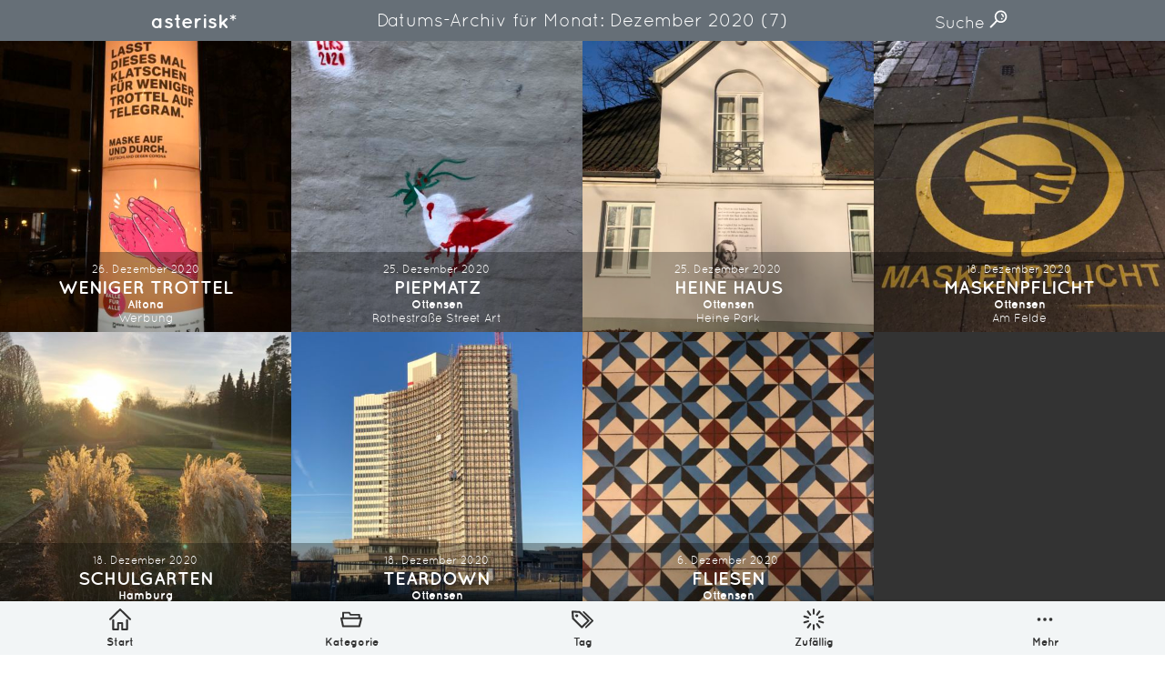

--- FILE ---
content_type: text/html; charset=UTF-8
request_url: https://asterisk.brdk.de/2020/12/
body_size: 6670
content:
<!DOCTYPE html>
<html lang="de"><head><meta charset="utf-8"><title>Weniger Trottel | Bilder aus Ottensen und der Welt. | asterisk*</title><meta name="description" content="Weniger Trottel — 5974 Bilder aus Ottensen und der Welt. — Nur für dich"><meta name="viewport" content="width=device-width, initial-scale=1.0, viewport-fit=cover"><meta name="msapplication-TileColor" content="#115aaa"><meta name="theme-color" content="#ffffff"><link rel="alternate" type="application/rss+xml" title="Neuste Beiträge" href="https://asterisk.brdk.de/feed/"><link rel="canonical" href="https://asterisk.brdk.de/2020/12/weniger-trottel/"><link rel="preload" href="/asset/font/quicksand-bold.woff2" as="font" crossorigin="" type="font/woff2"><link rel="preload" href="/asset/font/quicksand-regular.woff2" as="font" crossorigin="" type="font/woff2"><link rel="stylesheet" href="/asset/css/app-30282ffbaf.css"><link rel="apple-touch-icon" sizes="180x180" href="/apple-touch-icon.png"><link rel="icon" type="image/png" sizes="32x32" href="/favicon-32x32.png"><link rel="icon" type="image/png" sizes="16x16" href="/favicon-16x16.png"><link rel="manifest" href="/site.webmanifest"><link rel="mask-icon" href="/safari-pinned-tab.svg" color="#115aaa"><meta property="og:site_name" content="asterisk*"><meta property="og:title" content="Weniger Trottel"><meta property="og:description" content="Bilder aus Ottensen und der Welt."><meta property="og:image" content="https://asterisk.brdk.de/asset/image/logo.jpg"><meta property="og:url" content="https://asterisk.brdk.de/2020/12/weniger-trottel/"><meta name="twitter:card" content="summary_large_image"><meta name="twitter:image" content="https://asterisk.brdk.de/asset/image/2020/12/img_3618-1500x2000.jpg"><script type="application/ld+json">{"@context": "http://schema.org","@type": "WebSite","url": "https://asterisk.brdk.de","name": "asterisk*","author":{"@type": "Person","name": "asterisk*"},"description": "Bilder aus Ottensen und der Welt.","publisher": "asterisk*"}</script><script type="application/ld+json">{"@context": "http://schema.org","@type": "ItemList","itemListElement": [{"@type": "ListItem","position": 1,"url": "https://asterisk.brdk.de/2020/12/weniger-trottel/"},{"@type": "ListItem","position": 2,"url": "https://asterisk.brdk.de/2020/12/piepmatz/"},{"@type": "ListItem","position": 3,"url": "https://asterisk.brdk.de/2020/12/heine-haus/"},{"@type": "ListItem","position": 4,"url": "https://asterisk.brdk.de/2020/12/maskenpflicht-2/"},{"@type": "ListItem","position": 5,"url": "https://asterisk.brdk.de/2020/12/schulgarten-3/"},{"@type": "ListItem","position": 6,"url": "https://asterisk.brdk.de/2020/12/teardown/"},{"@type": "ListItem","position": 7,"url": "https://asterisk.brdk.de/2020/12/fliesen/"}]}</script></head><body> <a href="#content" class="screenreader" aria-label="">Direkt zum Inhalt</a> <span class="a-svgstore"> <svg xmlns="http://www.w3.org/2000/svg"><symbol id="icon-about" viewBox="0 0 92 92"><path d="M46 0C29.6 0 16 13.6 16 30.3c0 10.2 4 18.4 12 23.9V64c0 1.1.7 2.2 1.5 2.9.7.7 1.8 1.1 2.8 1.1h.4l27.5-2.2c2.1-.2 3.9-1.9 3.9-4v-7.5c7-5.1 12-13.9 12-24C76 13.6 62.4 0 46 0zm12 48.5c-1.3.7-2 2.1-2 3.5v6.1l-20 1.6V52c0-1.4-.6-2.7-1.8-3.5-6.9-4-10.1-10-10.1-18.2C24 18 33.9 8 46 8s22 10 22 22.3c-.1 8-3.7 14.8-10 18.2zm5.6 25.8c.2 2.2-1.5 4.1-3.7 4.3l-27.3 2h-.3c-2.1 0-3.8-1.6-4-3.7-.2-2.2 1.5-4.1 3.7-4.3l27.3-2c2.3-.2 4.2 1.5 4.3 3.7zm-8.7 12.6c.2 2.2-1.5 4.1-3.7 4.3l-9.8.8h-.3c-2.1 0-3.8-1.6-4-3.7-.2-2.2 1.5-4.1 3.7-4.3l9.9-.8c2.2-.1 4.1 1.5 4.2 3.7zm7-56.7c-.2 1.8-1.7 3.2-3.5 3.2h-.3c-1.9-.2-3.3-1.9-3.1-3.8.6-5.7-4.4-7.8-5-8-1.8-.7-2.7-2.7-2.1-4.5.6-1.8 2.6-2.8 4.4-2.1 3.7 1.3 10.5 6.2 9.6 15.2z"/></symbol><symbol id="icon-archive" viewBox="0 0 92 92"><path d="M15.7 22c0-2.2 1.8-4 4-4h52.5c2.2 0 4 1.8 4 4s-1.8 4-4 4H19.7c-2.2 0-4-1.8-4-4zm10.6-10h39.4c1.9 0 3.5-1.6 3.5-3.5S67.6 5 65.7 5H26.3c-1.9 0-3.5 1.6-3.5 3.5s1.6 3.5 3.5 3.5zM92 26.6v10.9c0 .4-.1.8-.2 1.1L79 85.1c-.5 1.7-2 2.9-3.8 2.9H16.6c-1.8 0-3.4-1.2-3.9-3L.2 38.6c-.1-.2-.1-.4-.2-.6V26.6c0-2.2 1.8-4 4-4s4 1.8 4 4V34h76v-7.4c0-2.2 1.8-4 4-4s4 1.8 4 4zM82.7 42H9.2l10.4 38h52.5l10.6-38zM34.2 62h23.6c2.2 0 4-1.8 4-4s-1.8-4-4-4H34.2c-2.2 0-4 1.8-4 4s1.8 4 4 4z"/></symbol><symbol id="icon-arrow-thin-left" viewBox="0 0 92 92"><path d="M84 46c0 2.2-1.8 4-4 4H21.6l18.1 18.2c1.6 1.6 1.6 4.1 0 5.7-.7.7-1.7 1.1-2.8 1.1-1 0-2.1-.4-2.8-1.2l-24.9-25c-1.6-1.6-1.6-4.1 0-5.6l24.9-25c1.6-1.6 4.1-1.6 5.7 0 1.6 1.6 1.6 4.1 0 5.7L21.6 42H80c2.2 0 4 1.8 4 4z"/></symbol><symbol id="icon-arrow-thin-right" viewBox="0 0 92 92"><path d="M82.8 48.8l-24.9 25c-.8.8-1.8 1.2-2.8 1.2-1 0-2-.4-2.8-1.2-1.6-1.6-1.6-4.1 0-5.7L70.4 50H12c-2.2 0-4-1.8-4-4s1.8-4 4-4h58.4L52.2 23.8c-1.6-1.6-1.6-4.1 0-5.7 1.6-1.6 4.1-1.6 5.7 0l24.9 25c1.6 1.6 1.6 4.2 0 5.7z"/></symbol><symbol id="icon-category" viewBox="0 0 92 92"><path d="M91.1 38.6c-.8-1-1.9-1.6-3.1-1.6h-5V26.1c0-1.9-1.4-3.1-3.3-3.1h-35l-4.5-7.4c-.6-1-1.8-1.6-3-1.6H11.4C9.5 14 8 15.1 8 17v20H4c-1.2 0-2.4.6-3.1 1.5s-1.1 2.2-.8 3.4l7.4 33.9c.4 1.8 2 3.2 3.9 3.2h68.3c1.8 0 3.4-1.3 3.9-3l8.3-34c.3-1.2 0-2.4-.8-3.4zM15 21h20.2l4.5 7.4c.6 1 1.8 1.6 3 1.6H76v7H15V21zm61.5 50H14.6L9 45h73.9l-6.4 26z"/></symbol><symbol id="icon-chevron-left" viewBox="0 0 92 92"><path d="M61.8 68.1c1.6 1.5 1.6 4.1.1 5.7-.8.8-1.9 1.2-2.9 1.2s-2-.4-2.8-1.1l-26-25c-.8-.8-1.2-1.8-1.2-2.9s.4-2.1 1.2-2.9l26-25c1.6-1.5 4.1-1.5 5.7.1 1.5 1.6 1.5 4.1-.1 5.7L38.8 46l23 22.1z"/></symbol><symbol id="icon-chevron-right" viewBox="0 0 92 92"><path d="M63 46c0 1.1-.4 2.1-1.2 2.9l-26 25C35 74.6 34 75 33 75c-1.1 0-2.1-.4-2.9-1.2-1.5-1.6-1.5-4.1.1-5.7l23-22.1-23-22.1c-1.6-1.5-1.6-4.1-.1-5.7 1.5-1.6 4.1-1.6 5.7-.1l26 25c.8.8 1.2 1.8 1.2 2.9z"/></symbol><symbol id="icon-chevron-up" viewBox="0 0 92 92"><path d="M71 63c-1.1 0-2.1-.4-2.9-1.2L46 38.8l-22.1 23c-1.5 1.6-4.1 1.6-5.7.1-1.6-1.5-1.6-4.1-.1-5.7l25-26c.8-.8 1.8-1.2 2.9-1.2s2.1.4 2.9 1.2l25 26c1.5 1.6 1.5 4.1-.1 5.7C73 62.6 72 63 71 63z"/></symbol><symbol id="icon-heart" viewBox="0 0 92 92"><path d="M86.7 22C82.7 12.9 74 7 64.8 7c-9.3 0-15.3 4.1-18.8 8.5C42.5 11.1 36.5 7 27.2 7 18 7 9.3 12.9 5.3 22 1 31.5 2.8 42 10.2 50.2c17.5 19.7 33 33.6 33.2 33.7.8.7 1.7 1 2.7 1s1.9-.3 2.7-1c.2-.1 15.6-14.1 33.2-33.7 7.2-8.2 9-18.7 4.7-28.2zM75.9 44.9C62.9 59.4 51.1 70.8 46 75.6c-5.1-4.8-16.9-16.1-29.9-30.7-5.2-5.9-6.5-13-3.6-19.7C15.3 19.1 21.2 15 27.2 15c11.9 0 14.6 8.9 14.9 10 .4 1.8 2 3 3.8 3 1.8 0 3.4-1.3 3.9-3 .3-1 3-10 14.9-10 6 0 11.9 4.1 14.7 10.3 3 6.6 1.7 13.7-3.5 19.6zm-1-11.6c.1 1.9-1.3 3.6-3.3 3.7h-.2c-1.8 0-3.4-1.4-3.5-3.3-.4-5.7-4.1-6.6-4.8-6.7-1.9-.3-3.2-2-3-3.9.3-1.9 2.1-3.2 4-3 3.5.5 10.2 3.9 10.8 13.2zm-4.8 5.8c.7.8 1.2 1.8 1.2 2.8 0 1.1-.4 2.1-1.2 2.8-.7.8-1.8 1.2-2.8 1.2-1 0-2.1-.4-2.8-1.2-.7-.7-1.2-1.8-1.2-2.8 0-1 .4-2.1 1.2-2.8.7-.7 1.8-1.2 2.8-1.2 1 .1 2 .5 2.8 1.2z"/></symbol><symbol id="icon-home" viewBox="0 0 92 92"><path d="M88 49c-1 0-2-.4-2.8-1.1L46 9.6 6.8 47.9c-1.6 1.5-4.1 1.5-5.7-.1-1.5-1.6-1.5-4.1.1-5.7l42-41c1.6-1.5 4-1.5 5.6 0l42 41c1.6 1.5 1.6 4.1.1 5.7-.8.8-1.9 1.2-2.9 1.2zm-8.8 39V48.9c0-2.2-1.8-4-4-4s-4 1.8-4 4V84H58.7V62.6c0-2.9-2.4-5.3-5.3-5.3H38.6c-2.9 0-5.3 2.4-5.3 5.3V84H20.8V48.9c0-2.2-1.8-4-4-4s-4 1.8-4 4V88c0 2.2 1.8 4 4 4h20.5c2.2 0 4-1.8 4-4V65.3h9.5V88c0 2.2 1.8 4 4 4h20.5c2.2 0 3.9-1.8 3.9-4z"/></symbol><symbol id="icon-imprint" viewBox="0 0 92 92"><path d="M76 2H16c-2.2 0-4 1.8-4 4v80c0 2.2 1.8 4 4 4h60c2.2 0 4-1.8 4-4V6c0-2.2-1.8-4-4-4zm-4 80H20V10h52v72zM29.5 55.5c0-1.9 1.6-3.5 3.5-3.5h11.8c1.9 0 3.5 1.6 3.5 3.5S46.7 59 44.8 59H33c-2 0-3.5-1.6-3.5-3.5zm.5-16c0-1.9 1.6-3.5 3.5-3.5h23.8c1.9 0 3.5 1.6 3.5 3.5S59.3 43 57.3 43H33.5c-1.9 0-3.5-1.6-3.5-3.5zm0-15c0-1.9 1.6-3.5 3.5-3.5h23.8c1.9 0 3.5 1.6 3.5 3.5S59.3 28 57.3 28H33.5c-1.9 0-3.5-1.6-3.5-3.5zm29.7 28.8c.6.6 1 1.5 1 2.5 0 .9-.4 1.8-1 2.5s-1.6 1-2.5 1-1.8-.4-2.5-1-1-1.5-1-2.5c0-.9.4-1.8 1-2.5 1.3-1.3 3.7-1.3 5 0z"/></symbol><symbol id="icon-license" viewBox="0 0 92 92"><path d="M60.9 25.5c3.2 3.6 4.7 8.5 4 13.7-1.2 9.6-8.2 13-14.4 13H50v2.4c0 2.2-1.8 4-4 4s-4-1.8-4-4v-3.2c0-3.3 1.4-7.2 8.5-7.2 3.9 0 5.9-2 6.4-6 .2-1.3.3-4.8-2.1-7.4-1.9-2.1-5-3.2-9.2-3.2-9 0-9.3 5.9-9.3 6.5 0 2.2-1.8 4-4 4s-4-1.8-4-4c0-4 3.1-14.5 17.3-14.5 8.3 0 12.9 3.2 15.3 5.9zM45.7 62c-1.3 0-2.6.5-3.5 1.5-.9.9-1.5 2.2-1.5 3.5 0 1.3.5 2.6 1.5 3.5.9.9 2.2 1.5 3.5 1.5 1.3 0 2.6-.5 3.5-1.5.9-.9 1.5-2.2 1.5-3.5 0-1.3-.5-2.6-1.5-3.5-.9-.9-2.1-1.5-3.5-1.5zM92 46c0 25.4-20.6 46-46 46S0 71.4 0 46 20.6 0 46 0s46 20.6 46 46zm-8 0C84 25 67 8 46 8S8 25 8 46s17 38 38 38 38-17 38-38z"/></symbol><symbol id="icon-more" viewBox="0 0 92 92"><path d="M21 53c-1.8 0-3.7-.8-5-2.1-1.3-1.3-2-3.1-2-4.9 0-1.8.8-3.6 2-5 1.3-1.3 3.1-2 5-2 1.8 0 3.6.8 4.9 2 1.3 1.3 2.1 3.1 2.1 5 0 1.8-.8 3.6-2.1 4.9-1.3 1.3-3.1 2.1-4.9 2.1zm29.9-2.1c1.3-1.3 2.1-3.1 2.1-4.9 0-1.8-.8-3.6-2.1-5-1.3-1.3-3.1-2-4.9-2-1.8 0-3.7.8-5 2-1.3 1.3-2 3.1-2 5 0 1.8.8 3.6 2 4.9 1.3 1.3 3.1 2.1 5 2.1 1.8 0 3.6-.8 4.9-2.1zm25 0c1.3-1.3 2.1-3.1 2.1-4.9 0-1.8-.8-3.6-2.1-5-1.3-1.3-3.1-2-4.9-2-1.8 0-3.7.8-5 2-1.3 1.3-2 3.1-2 5 0 1.8.8 3.6 2 4.9 1.3 1.3 3.1 2.1 5 2.1 1.8 0 3.6-.8 4.9-2.1z"/></symbol><symbol id="icon-privacy-policy" viewBox="0 0 92 92"><path d="M87.1 53.3c-.8-.9-1.9-1.3-3.1-1.3H71.1c-2.2 0-4 1.8-4 4s1.8 4 4 4h7.8c-4 13-15.3 22.2-28.9 23.8V30.7c6.6-1.8 11.5-7.9 11.5-15.1C61.5 7 54.6 0 46 0S30.5 7 30.5 15.6c0 7.2 4.5 13.3 11.5 15.1v53.1C28 82.2 17.1 73 13.1 60h7.8c2.2 0 4-1.8 4-4s-1.8-4-4-4H8c-1.2 0-2.3.4-3.1 1.3-.8.9-1.1 2-.9 3.2C7.5 77.1 25.2 92 46 92s38.5-14.9 41.9-35.5c.2-1.2-.1-2.3-.8-3.2zM38.5 15.6c0-4.2 3.4-7.6 7.5-7.6 4.2 0 7.5 3.4 7.5 7.6 0 4.2-3.4 7.6-7.5 7.6-4.2 0-7.5-3.4-7.5-7.6z"/></symbol><symbol id="icon-random" viewBox="0 0 92 92"><path d="M46 25.7c-2.2 0-4-1.8-4-4V4.5c0-2.2 1.8-4 4-4s4 1.8 4 4v17.2c0 2.2-1.8 4-4 4zm-11.9 3.9c1.8-1.3 2.2-3.8.9-5.6L24.8 10.1c-1.3-1.8-3.8-2.2-5.6-.9-1.8 1.3-2.2 3.8-.9 5.6l10.1 13.9c.8 1.1 2 1.6 3.2 1.6.9.1 1.8-.2 2.5-.7zm-7.4 10.1c.7-2.1-.5-4.4-2.6-5L7.7 29.4c-2.1-.7-4.4.5-5 2.6-.7 2 .5 4.3 2.6 5l16.4 5.3c.4.1.8.2 1.2.2 1.7 0 3.2-1.1 3.8-2.8zm-19 22.9l16.4-5.3c2.1-.7 3.3-2.9 2.6-5-.7-2.1-2.9-3.2-5-2.6L5.3 55c-2.1.7-3.3 2.9-2.6 5 .5 1.7 2.1 2.8 3.8 2.8.4 0 .8 0 1.2-.2zm17.1 19.3L35 68c1.3-1.8.9-4.3-.9-5.6s-4.3-.9-5.6.9L18.4 77.2c-1.3 1.8-.9 4.3.9 5.6.7.5 1.5.8 2.3.8 1.2 0 2.4-.6 3.2-1.7zM50 87.5V70.3c0-2.2-1.8-4-4-4s-4 1.8-4 4v17.2c0 2.2 1.8 4 4 4s4-1.8 4-4zm22.8-4.7c1.8-1.3 2.2-3.8.9-5.6L63.5 63.3c-1.3-1.8-3.8-2.2-5.6-.9-1.8 1.3-2.2 3.8-.9 5.6l10.1 13.9c.8 1.1 2 1.6 3.2 1.6.9.1 1.8-.2 2.5-.7zm16.5-22.7c.7-2.1-.5-4.4-2.6-5l-16.4-5.3c-2.1-.7-4.4.5-5 2.6-.7 2.1.5 4.4 2.6 5l16.4 5.3c.4.1.8.2 1.2.2 1.7-.1 3.3-1.2 3.8-2.8zm-19-17.8L86.7 37c2.1-.7 3.3-2.9 2.6-5-.7-2.1-2.9-3.2-5-2.6l-16.4 5.3c-2.1.7-3.3 2.9-2.6 5 .5 1.7 2.1 2.8 3.8 2.8.4 0 .8-.1 1.2-.2zm-6.8-13.6l10.1-13.9c1.3-1.8.9-4.3-.9-5.6-1.8-1.3-4.3-.9-5.6.9L57 24c-1.3 1.8-.9 4.3.9 5.6.7.5 1.5.8 2.3.8 1.3 0 2.5-.6 3.3-1.7z"/></symbol><symbol id="icon-search" viewBox="0 0 92 92"><path d="M57.8 2.2c-17.1 0-31 14.1-31 31.3 0 7.3 2.5 13.9 6.6 19.3L4 82.6c-1.7 1.8-1.7 4.6 0 6.3.9.9 2 1.3 3.1 1.3 1.2 0 2.3-.4 3.2-1.3l29.4-29.8c5.1 3.7 11.3 5.8 18 5.8 17.1 0 31-14.1 31-31.3S74.9 2.2 57.8 2.2zm0 54.8c-12.7 0-23-10.5-23-23.4 0-12.9 10.3-23.4 23-23.4s23 10.5 23 23.4c0 12.9-10.3 23.4-23 23.4zm15.5-23c-.2 1.7-1.7 3-3.4 3h-.5c-1.9-.3-3.2-2-3-3.9.7-5.2-5.1-7.9-5.4-8-1.7-.8-2.5-2.9-1.7-4.6s2.8-2.5 4.6-1.8c.4.1 10.8 4.9 9.4 15.3zM66 41.6c.7.7 1.2 1.8 1.2 2.8 0 1.1-.4 2.1-1.2 2.8-.7.7-1.8 1.2-2.8 1.2-1 0-2.1-.4-2.8-1.2-.7-.7-1.2-1.8-1.2-2.8 0-1 .4-2.1 1.2-2.8.7-.7 1.8-1.2 2.8-1.2 1 0 2 .4 2.8 1.2z"/></symbol><symbol id="icon-tag" viewBox="0 0 92 92"><path d="M75.2 51.6c0-1.1-.4-2.1-1.2-2.8L36.7 12c-.7-.7-1.6-1.1-2.6-1.1L4.3 9c-1.2-.1-2.3.4-3.1 1.2-.8.8-1.3 1.9-1.2 3.1l1.9 29.3c.1 1 .5 1.9 1.2 2.6l37.4 36.7c.8.8 1.8 1.2 2.8 1.2 1 0 2-.4 2.8-1.2L74 54.4c.8-.7 1.2-1.7 1.2-2.8zM43.3 73.4L9.9 40.5 8.3 17.3l23.8 1.5 33.4 32.8-22.2 21.8zM26 26.2c1.1 1.1 1.8 2.7 1.8 4.2 0 1.6-.6 3.1-1.8 4.2-1.1 1.1-2.7 1.8-4.3 1.8-1.6 0-3.1-.6-4.3-1.8-1.1-1.1-1.8-2.7-1.8-4.2 0-1.6.6-3.1 1.8-4.2 1.1-1.1 2.7-1.8 4.3-1.8 1.6 0 3.2.7 4.3 1.8zm66 25.4c0 .9-.4 1.8-1 2.5L63.1 81.5c-.7.7-1.6 1-2.5 1-.9 0-1.8-.3-2.5-1-1.4-1.4-1.4-3.6 0-4.9l25.4-24.9-34.9-34.3c-1.4-1.4-1.4-3.6 0-4.9 1.4-1.4 3.6-1.4 5 0L91 49.1c.6.7 1 1.6 1 2.5z"/></symbol></svg> </span><header class="o-header grid grid--header"> <a class="o-header-logo" href="/">asterisk*</a> <form class="m-form m-search-form" role="search" method="get" action="https://asterisk.brdk.de/"> <label for="searchinput"> <span class="screenreader">Finden</span> <input id="searchinput" class="a-input a-input--text" type="search" required="required" placeholder="Finden" name="s"> </label> <div class="m-search-form-dim"></div> </form> <a class="m-show-search js-show-search" href="#" aria-hidden="true">    Suche    <span>Suchfeld einblenden</span> <svg class="a-icon a-icon-search" aria-hidden="true"> <use xlink:href="#icon-search" /> </svg> </a></header><nav class="o-navigation" aria-label="primary"> <ul class="grid grid--navigation"> <li class="grid-item o-navigation-item"> <a href="/" aria-label="Start"> <figure> <svg class="a-icon a-icon-home" aria-hidden="true"> <use xlink:href="#icon-home" /> </svg> <figcaption>Start</figcaption> </figure> </a> </li> <li class="grid-item o-navigation-item"> <a href="/category/" aria-label="Kategorie"> <figure> <svg class="a-icon a-icon-category" aria-hidden="true"> <use xlink:href="#icon-category" /> </svg> <figcaption>Kategorie</figcaption> </figure> </a> </li> <li class="grid-item o-navigation-item"> <a href="/tag/" aria-label="Tag"> <figure> <svg class="a-icon a-icon-tag" aria-hidden="true"> <use xlink:href="#icon-tag" /> </svg> <figcaption>Tag</figcaption> </figure> </a> </li> <li class="grid-item o-navigation-item"> <a href="/random/" aria-label="Zufällig"> <figure> <svg class="a-icon a-icon-random" aria-hidden="true"> <use xlink:href="#icon-random" /> </svg> <figcaption>Zufällig</figcaption> </figure> </a> </li> <li class="grid-item o-navigation-item"> <a class="js-navigation-show-more" href="#"> <figure> <svg class="a-icon a-icon-more" aria-hidden="true"> <use xlink:href="#icon-more" /> </svg> <figcaption>Mehr</figcaption> </figure> </a> <ul class="o-navigation-sheet"> <li class="o-navigation-item"> <a href="/about/" aria-label="Über"> <figure> <svg class="a-icon a-icon-about" aria-hidden="true"> <use xlink:href="#icon-about" /> </svg> <figcaption>Über</figcaption> </figure> </a> </li> <li class="o-navigation-item"> <a href="/archive/" aria-label="Monatliches Archiv"> <figure> <svg class="a-icon a-icon-archive" aria-hidden="true"> <use xlink:href="#icon-archive" /> </svg> <figcaption>Monatliches Archiv</figcaption> </figure> </a> </li> <li class="o-navigation-item"> <a href="/imprint/" aria-label="Impressum"> <figure> <svg class="a-icon a-icon-imprint" aria-hidden="true"> <use xlink:href="#icon-imprint" /> </svg> <figcaption>Impressum</figcaption> </figure> </a> </li> <li class="o-navigation-item"> <a href="/privacy-policy/" aria-label="Datenschutz-Bestimmung"> <figure> <svg class="a-icon a-icon-privacy-policy" aria-hidden="true"> <use xlink:href="#icon-privacy-policy" /> </svg> <figcaption>Datenschutz-Bestimmung</figcaption> </figure> </a> </li> <li class="o-navigation-item"> <a href="https://creativecommons.org/licenses/by-nc-sa/4.0/deed.de" target="_blank" aria-label="Lizenz"> <figure> <svg class="a-icon a-icon-license" aria-hidden="true"> <use xlink:href="#icon-license" /> </svg> <figcaption>Lizenz: (CC BY-NC-SA 4.0)</figcaption> </figure> </a> </li> </ul> </li> </ul> <div class="o-navigation-dim"></div></nav><main id="content" class="main"> <h1 class="h1">    Datums-Archiv für Monat: <span>Dezember 2020</span> <span>(7)</span> </h1> <ul class="list-post"> <li class="list-post-item"> <figure> <a href="https://asterisk.brdk.de/2020/12/weniger-trottel/" aria-label="Mehr darüber lesen: Weniger Trottel"> <img class="a-image a-image--thumbnail js-lazyload" src="https://asterisk.brdk.de/asset/image/2020/12/img_3618-150x150.jpg" srcset="https://asterisk.brdk.de/asset/image/2020/12/img_3618-150x150.jpg 150w, https://asterisk.brdk.de/asset/image/2020/12/img_3618-480x480.jpg 480w" data-srcset="https://asterisk.brdk.de/asset/image/2020/12/img_3618-150x150.jpg 150w, https://asterisk.brdk.de/asset/image/2020/12/img_3618-480x480.jpg 480w" data-sizes="auto" sizes="150px" alt="Weniger Trottel"><noscript><img src="https://asterisk.brdk.de/asset/image/2020/12/img_3618-320x320.jpg" alt="Weniger Trottel"></noscript> </a> <figcaption> <time datetime="2020-12-26">26. Dezember 2020</time> <h2><a href="https://asterisk.brdk.de/2020/12/weniger-trottel/" aria-label="Mehr darüber lesen: Weniger Trottel">Weniger Trottel</a></h2> <ul class="category"> <li><a href="https://asterisk.brdk.de/category/altona/" aria-label="In der Kategorie: Altona">Altona</a></li> </ul> <ul class="tag"> <li><a href="https://asterisk.brdk.de/tag/werbung/" aria-label="Verschlagwortet mit: Werbung">Werbung</a></li> </ul> </figcaption> </figure> </li> <li class="list-post-item"> <figure> <a href="https://asterisk.brdk.de/2020/12/piepmatz/" aria-label="Mehr darüber lesen: Piepmatz"> <img class="a-image a-image--thumbnail js-lazyload" src="https://asterisk.brdk.de/asset/image/2020/12/img_3616-150x150.jpg" srcset="https://asterisk.brdk.de/asset/image/2020/12/img_3616-150x150.jpg 150w, https://asterisk.brdk.de/asset/image/2020/12/img_3616-480x480.jpg 480w" data-srcset="https://asterisk.brdk.de/asset/image/2020/12/img_3616-150x150.jpg 150w, https://asterisk.brdk.de/asset/image/2020/12/img_3616-480x480.jpg 480w" data-sizes="auto" sizes="150px" alt="Piepmatz"><noscript><img src="https://asterisk.brdk.de/asset/image/2020/12/img_3616-320x320.jpg" alt="Piepmatz"></noscript> </a> <figcaption> <time datetime="2020-12-25">25. Dezember 2020</time> <h2><a href="https://asterisk.brdk.de/2020/12/piepmatz/" aria-label="Mehr darüber lesen: Piepmatz">Piepmatz</a></h2> <ul class="category"> <li><a href="https://asterisk.brdk.de/category/ottensen/" aria-label="In der Kategorie: Ottensen">Ottensen</a></li> </ul> <ul class="tag"> <li><a href="https://asterisk.brdk.de/tag/rothestra%C3%9Fe/" aria-label="Verschlagwortet mit: Rothestraße">Rothestraße</a></li> <li><a href="https://asterisk.brdk.de/tag/street-art/" aria-label="Verschlagwortet mit: Street Art">Street Art</a></li> </ul> </figcaption> </figure> </li> <li class="list-post-item"> <figure> <a href="https://asterisk.brdk.de/2020/12/heine-haus/" aria-label="Mehr darüber lesen: Heine Haus"> <img class="a-image a-image--thumbnail js-lazyload" src="https://asterisk.brdk.de/asset/image/2020/12/img_3615-150x150.jpg" srcset="https://asterisk.brdk.de/asset/image/2020/12/img_3615-150x150.jpg 150w, https://asterisk.brdk.de/asset/image/2020/12/img_3615-480x480.jpg 480w" data-srcset="https://asterisk.brdk.de/asset/image/2020/12/img_3615-150x150.jpg 150w, https://asterisk.brdk.de/asset/image/2020/12/img_3615-480x480.jpg 480w" data-sizes="auto" sizes="150px" alt="Heine Haus"><noscript><img src="https://asterisk.brdk.de/asset/image/2020/12/img_3615-320x320.jpg" alt="Heine Haus"></noscript> </a> <figcaption> <time datetime="2020-12-25">25. Dezember 2020</time> <h2><a href="https://asterisk.brdk.de/2020/12/heine-haus/" aria-label="Mehr darüber lesen: Heine Haus">Heine Haus</a></h2> <ul class="category"> <li><a href="https://asterisk.brdk.de/category/ottensen/" aria-label="In der Kategorie: Ottensen">Ottensen</a></li> </ul> <ul class="tag"> <li><a href="https://asterisk.brdk.de/tag/heine-park/" aria-label="Verschlagwortet mit: Heine Park">Heine Park</a></li> </ul> </figcaption> </figure> </li> <li class="list-post-item"> <figure> <a href="https://asterisk.brdk.de/2020/12/maskenpflicht-2/" aria-label="Mehr darüber lesen: Maskenpflicht"> <img class="a-image a-image--thumbnail js-lazyload" src="https://asterisk.brdk.de/asset/image/2020/12/img_3607-150x150.jpg" srcset="https://asterisk.brdk.de/asset/image/2020/12/img_3607-150x150.jpg 150w, https://asterisk.brdk.de/asset/image/2020/12/img_3607-480x480.jpg 480w" data-srcset="https://asterisk.brdk.de/asset/image/2020/12/img_3607-150x150.jpg 150w, https://asterisk.brdk.de/asset/image/2020/12/img_3607-480x480.jpg 480w" data-sizes="auto" sizes="150px" alt="Maskenpflicht"><noscript><img src="https://asterisk.brdk.de/asset/image/2020/12/img_3607-320x320.jpg" alt="Maskenpflicht"></noscript> </a> <figcaption> <time datetime="2020-12-18">18. Dezember 2020</time> <h2><a href="https://asterisk.brdk.de/2020/12/maskenpflicht-2/" aria-label="Mehr darüber lesen: Maskenpflicht">Maskenpflicht</a></h2> <ul class="category"> <li><a href="https://asterisk.brdk.de/category/ottensen/" aria-label="In der Kategorie: Ottensen">Ottensen</a></li> </ul> <ul class="tag"> <li><a href="https://asterisk.brdk.de/tag/am-felde/" aria-label="Verschlagwortet mit: Am Felde">Am Felde</a></li> </ul> </figcaption> </figure> </li> <li class="list-post-item"> <figure> <a href="https://asterisk.brdk.de/2020/12/schulgarten-3/" aria-label="Mehr darüber lesen: Schulgarten"> <img class="a-image a-image--thumbnail js-lazyload" src="https://asterisk.brdk.de/asset/image/2020/12/img_3606-150x150.jpg" srcset="https://asterisk.brdk.de/asset/image/2020/12/img_3606-150x150.jpg 150w, https://asterisk.brdk.de/asset/image/2020/12/img_3606-480x480.jpg 480w" data-srcset="https://asterisk.brdk.de/asset/image/2020/12/img_3606-150x150.jpg 150w, https://asterisk.brdk.de/asset/image/2020/12/img_3606-480x480.jpg 480w" data-sizes="auto" sizes="150px" alt="Schulgarten"><noscript><img src="https://asterisk.brdk.de/asset/image/2020/12/img_3606-320x320.jpg" alt="Schulgarten"></noscript> </a> <figcaption> <time datetime="2020-12-18">18. Dezember 2020</time> <h2><a href="https://asterisk.brdk.de/2020/12/schulgarten-3/" aria-label="Mehr darüber lesen: Schulgarten">Schulgarten</a></h2> <ul class="category"> <li><a href="https://asterisk.brdk.de/category/hamburg/" aria-label="In der Kategorie: Hamburg">Hamburg</a></li> </ul> <ul class="tag"> <li><a href="https://asterisk.brdk.de/tag/bahrenfeld/" aria-label="Verschlagwortet mit: Bahrenfeld">Bahrenfeld</a></li> <li><a href="https://asterisk.brdk.de/tag/schulgarten/" aria-label="Verschlagwortet mit: Schulgarten">Schulgarten</a></li> <li><a href="https://asterisk.brdk.de/tag/volkspark/" aria-label="Verschlagwortet mit: Volkspark">Volkspark</a></li> </ul> </figcaption> </figure> </li> <li class="list-post-item"> <figure> <a href="https://asterisk.brdk.de/2020/12/teardown/" aria-label="Mehr darüber lesen: Teardown"> <img class="a-image a-image--thumbnail js-lazyload" src="https://asterisk.brdk.de/asset/image/2020/12/img_3604-150x150.jpg" srcset="https://asterisk.brdk.de/asset/image/2020/12/img_3604-150x150.jpg 150w, https://asterisk.brdk.de/asset/image/2020/12/img_3604-480x480.jpg 480w" data-srcset="https://asterisk.brdk.de/asset/image/2020/12/img_3604-150x150.jpg 150w, https://asterisk.brdk.de/asset/image/2020/12/img_3604-480x480.jpg 480w" data-sizes="auto" sizes="150px" alt="Teardown"><noscript><img src="https://asterisk.brdk.de/asset/image/2020/12/img_3604-320x320.jpg" alt="Teardown"></noscript> </a> <figcaption> <time datetime="2020-12-18">18. Dezember 2020</time> <h2><a href="https://asterisk.brdk.de/2020/12/teardown/" aria-label="Mehr darüber lesen: Teardown">Teardown</a></h2> <ul class="category"> <li><a href="https://asterisk.brdk.de/category/ottensen/" aria-label="In der Kategorie: Ottensen">Ottensen</a></li> </ul> <ul class="tag"> <li><a href="https://asterisk.brdk.de/tag/baustelle/" aria-label="Verschlagwortet mit: Baustelle">Baustelle</a></li> <li><a href="https://asterisk.brdk.de/tag/friedensallee/" aria-label="Verschlagwortet mit: Friedensallee">Friedensallee</a></li> </ul> </figcaption> </figure> </li> <li class="list-post-item"> <figure> <a href="https://asterisk.brdk.de/2020/12/fliesen/" aria-label="Mehr darüber lesen: Fliesen"> <img class="a-image a-image--thumbnail js-lazyload" src="https://asterisk.brdk.de/asset/image/2020/12/img_3596-150x150.jpg" srcset="https://asterisk.brdk.de/asset/image/2020/12/img_3596-150x150.jpg 150w, https://asterisk.brdk.de/asset/image/2020/12/img_3596-480x480.jpg 480w" data-srcset="https://asterisk.brdk.de/asset/image/2020/12/img_3596-150x150.jpg 150w, https://asterisk.brdk.de/asset/image/2020/12/img_3596-480x480.jpg 480w" data-sizes="auto" sizes="150px" alt="Fliesen"><noscript><img src="https://asterisk.brdk.de/asset/image/2020/12/img_3596-320x320.jpg" alt="Fliesen"></noscript> </a> <figcaption> <time datetime="2020-12-06">6. Dezember 2020</time> <h2><a href="https://asterisk.brdk.de/2020/12/fliesen/" aria-label="Mehr darüber lesen: Fliesen">Fliesen</a></h2> <ul class="category"> <li><a href="https://asterisk.brdk.de/category/ottensen/" aria-label="In der Kategorie: Ottensen">Ottensen</a></li> </ul> <ul class="tag"> <li><a href="https://asterisk.brdk.de/tag/bahrenfelder-stra%C3%9Fe/" aria-label="Verschlagwortet mit: Bahrenfelder Straße">Bahrenfelder Straße</a></li> </ul> </figcaption> </figure> </li> </ul> <ul class="o-pagination-prev-next js-toggle-pagination-prev-next"> <li> <a class="m-button m-button--prev m-button--prev-disabled" href="https://asterisk.brdk.de/2020/12/" aria-label="Neuere Einträge: "> <span class="m-button-inner"> <svg class="a-icon a-icon-chevron-left" aria-hidden="true"> <use xlink:href="#icon-chevron-left" /> </svg> </span> </a> </li> <li> <a class="m-button m-button--next m-button--next-disabled" href="https://asterisk.brdk.de/2020/12/page/2/" aria-label="Ältere Einträge: "> <span class="m-button-inner"> <svg class="a-icon a-icon-chevron-right" aria-hidden="true"> <use xlink:href="#icon-chevron-right" /> </svg> </span> </a> </li> </ul></main><footer class="o-footer"> <span class="asterisk">*</span>  asterisk*  Bilder aus Ottensen und der Welt.  5974  Erstellt mit  <svg class="a-icon a-icon-heart" aria-hidden="true"> <use xlink:href="#icon-heart" /> </svg>  in Hamburg  @ 2026  <br>  Über  <br>  Monatliches Archiv  <br>  Impressum  <br>  Datenschutz-Bestimmung  <br> <a href="https://creativecommons.org/licenses/by-nc-sa/4.0/deed.de">Lizenz: (CC BY-NC-SA 4.0)</a> <br>  Be excellent to each other.</footer><a class="m-back-to-top js-back-to-top" href="#top" aria-hidden="true"> <span>Zurück nach oben</span> <svg class="a-icon a-icon-chevron-up" aria-hidden="true"> <use xlink:href="#icon-chevron-up" /> </svg></a><script async="async" src="/asset/js/app-b544fa3d56.js"></script> <script>    var _paq = window._paq || [];_paq.push(["trackPageView"]);_paq.push(["enableLinkTracking"]);(function(){var u="https://asterisk.brdk.de/piwik/";_paq.push(["setTrackerUrl",u+"matomo.php"]);_paq.push(["setSiteId","1"]);var d=document,g=d.createElement("script"),s=d.getElementsByTagName("script")[0];g.async=true;g.defer=true;g.src=u+"matomo.js";s.parentNode.insertBefore(g,s);})();</script> </body></html>
